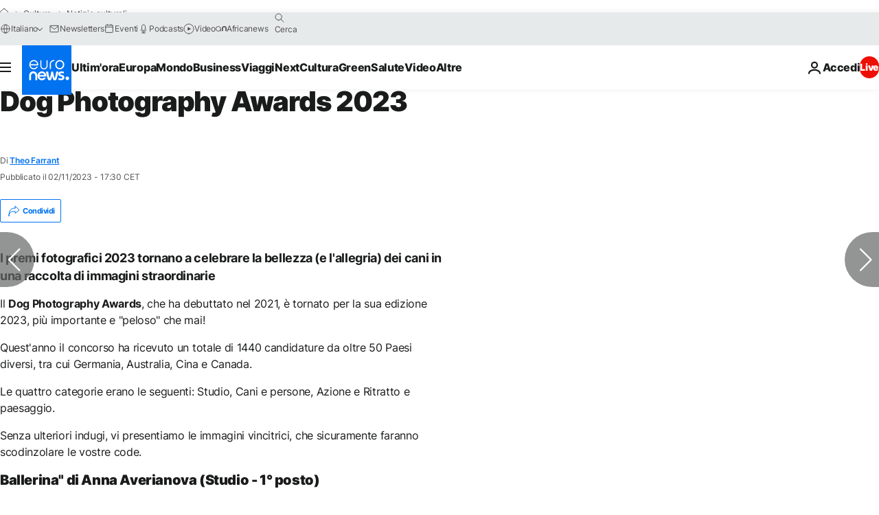

--- FILE ---
content_type: text/css
request_url: https://it.euronews.com/build/55c8f42a124ecddf523f-article_immersive.css
body_size: 458
content:
@media print,screen and (min-width:64em){.o-article-immersive__content .c-article-media-copyright,.o-article-immersive__content .c-copyright{display:none}}.o-article-immersive__content .widget__related_list{list-style-type:none}.o-article-immersive__header .c-article-contributors{margin-bottom:-8px}@media print,screen and (min-width:64em){.o-article-immersive__header .c-article-contributors{margin-bottom:-16px}}.o-article-immersive__body{background-color:var(--color-white);display:flex;flex-direction:column;max-width:100%;row-gap:16px}.o-article-immersive__body .widget--size-fullscreen{margin-inline:-16px;width:100vw}.o-article-immersive__body .widget--size-fullscreen .widget__captionWrap{padding-inline:16px;text-align:center}@media print,screen and (min-width:64em){.o-article-immersive__body .widget--size-fullscreen{margin-left:calc(19.91666rem - 50vw)}html[dir=rtl] .o-article-immersive__body .widget--size-fullscreen{margin-left:0;margin-right:calc(19.91666rem - 50vw)}}.o-article-immersive__footer{display:grid;justify-items:center;padding-inline:16px}.o-article-immersive__aside{display:flex;flex-direction:column;row-gap:16px}.o-article-immersive__aside .enw-widget__title{font-size:var(--font-18);font-weight:var(--font-weight-heavy);padding-bottom:0}@media print,screen and (min-width:64em){.o-article-immersive__aside{display:grid}.o-article-immersive__aside .enw-widget__title{font-size:var(--font-24)}}.o-article-immersive .widget__captionWrap{padding-top:0}@media print,screen and (min-width:64em){.o-article-immersive .t-article--immersive .c-article-content{padding-left:0}.o-article-immersive{grid-template-columns:minmax(0,1fr);padding-inline:0;row-gap:24px}.o-article-immersive__content,.o-article-immersive__footer,body[data-website=euronews] .o-article-immersive__content{padding-inline:40px}body[data-website=euronews] .o-article-immersive__body .widget--type-quotation.widget--size-fullwidth.widget--align-center,body[data-website=euronews] .o-article-immersive__body .widget--type-related.widget--size-fullwidth.widget--align-center{margin-left:0;width:auto}body[data-website=euronews] .o-article-immersive__body .widget--size-fullwidth.widget--align-center{margin-inline:auto;width:100%}body[data-website=euronews] .o-article-immersive__body .widget--size-extended.widget--align-center{margin-left:-17.2rem;width:calc(100% + 34.5em)}}body[data-website=euronews] .o-article-immersive .c-article-title{margin-top:8px}body:not([data-website=euronews]) .o-article-immersive .c-copyright{color:var(--color-blue-deep);display:block;padding-inline-end:16px;text-align:end}body:not([data-website=euronews]) .o-article-immersive .c-article-title{margin-top:0}body:not([data-website=euronews]) .o-article-immersive__body .widget--size-extended.widget--align-center{margin-inline:-16px;width:100vw}body:not([data-website=euronews]) .o-article-immersive__body .widget--size-extended.widget--align-center .widget__caption{padding-inline:16px;padding-top:8px;width:auto}body:not([data-website=euronews]) .o-article-immersive__body .widget__captionCredit{font-size:var(--font-12)}@media print,screen and (min-width:64em){body:not([data-website=euronews]) .o-article-immersive__content .c-copyright{display:none}body:not([data-website=euronews]) .o-article-immersive__content .widget--size-extended.widget--align-center{margin-left:-17.2rem;width:calc(100% + 34.5em)}body:not([data-website=euronews]) .o-article-immersive__body .widget--type-quotation.widget--size-fullwidth.widget--align-center,body:not([data-website=euronews]) .o-article-immersive__body .widget--type-related.widget--size-fullwidth.widget--align-center{margin-inline-start:0;width:auto}body:not([data-website=euronews]) .o-article-immersive__body .widget--size-fullwidth.widget--align-center{margin-inline:auto;width:100%}body:not([data-website=euronews]) .o-article-immersive__body .widget--size-fullscreen{left:calc(-50vw + 50%);margin-left:0;position:relative;width:100vw}body:not([data-website=euronews]) .o-article-immersive__aside .c-most-viewed--num{margin-top:0;width:100%}body.tpl-immersive.has-player .o-article-immersive .js-superdiv{width:100%}}@media screen and (max-width:79.99875em){body.is-article-geoblocked.tpl-immersive .c-swiper--full-article .swiper-slide:not(.swiper-slide-active){aspect-ratio:16/9;height:auto}}body.is-article-geoblocked.tpl-immersive .o-article-immersive{padding-bottom:0}@media screen and (min-width:80em){body.is-article-geoblocked.tpl-immersive .o-article-immersive{margin-inline:auto;max-width:calc(var(--global-width) - 48px)}}